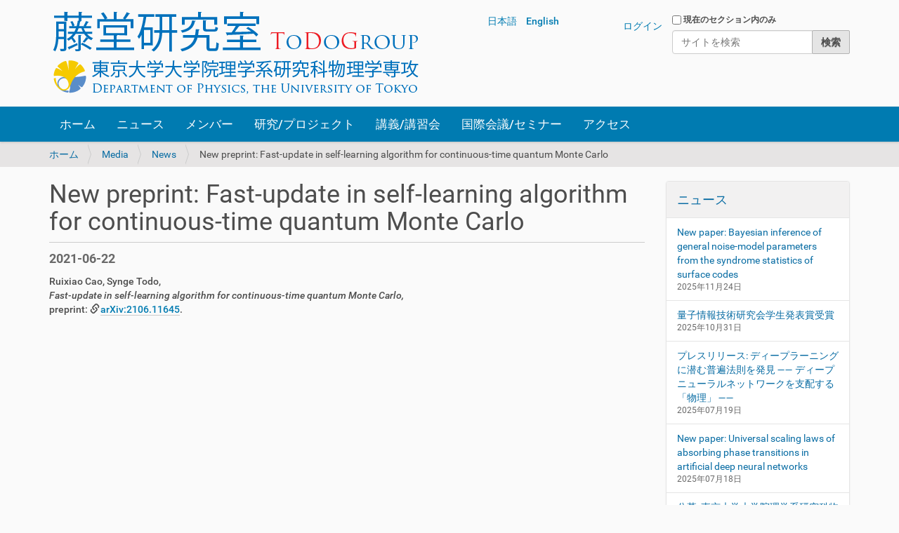

--- FILE ---
content_type: text/html;charset=utf-8
request_url: https://exa.phys.s.u-tokyo.ac.jp/ja/media/news/2106-11645
body_size: 4325
content:
<!DOCTYPE html>
<html xmlns="http://www.w3.org/1999/xhtml" lang="ja" xml:lang="ja">
  <head><meta http-equiv="Content-Type" content="text/html; charset=UTF-8" />
    <title>New preprint: Fast-update in self-learning algorithm for continuous-time quantum Monte Carlo — 日本語</title>
    <link rel="shortcut icon" type="image/x-icon" href="/++theme++barceloneta/barceloneta-favicon.ico" />
    <link rel="apple-touch-icon" href="/++theme++barceloneta/barceloneta-apple-touch-icon.png" />
    <link rel="apple-touch-icon-precomposed" sizes="144x144" href="/++theme++barceloneta/barceloneta-apple-touch-icon-144x144-precomposed.png" />
    <link rel="apple-touch-icon-precomposed" sizes="114x114" href="/++theme++barceloneta/barceloneta-apple-touch-icon-114x114-precomposed.png" />
    <link rel="apple-touch-icon-precomposed" sizes="72x72" href="/++theme++barceloneta/barceloneta-apple-touch-icon-72x72-precomposed.png" />
    <link rel="apple-touch-icon-precomposed" sizes="57x57" href="/++theme++barceloneta/barceloneta-apple-touch-icon-57x57-precomposed.png" />
    <link rel="apple-touch-icon-precomposed" href="/++theme++barceloneta/barceloneta-apple-touch-icon-precomposed.png" />
  <meta content="summary" name="twitter:card" /><meta content="Todo Group" property="og:site_name" /><meta content="New preprint: Fast-update in self-learning algorithm for continuous-time quantum Monte Carlo" property="og:title" /><meta content="website" property="og:type" /><meta content="2021-06-22" property="og:description" /><meta content="https://exa.phys.s.u-tokyo.ac.jp/ja/media/news/2106-11645" property="og:url" /><meta content="https://exa.phys.s.u-tokyo.ac.jp/@@site-logo/todogroup-2023.png" property="og:image" /><meta content="image/png" property="og:image:type" /><meta name="description" content="2021-06-22" /><meta name="viewport" content="width=device-width, initial-scale=1.0" /><meta name="generator" content="Plone - http://plone.com" /><link rel="alternate" hreflang="" href="https://exa.phys.s.u-tokyo.ac.jp/ja/media/news/2106-11645" /><link rel="alternate" hreflang="" href="https://exa.phys.s.u-tokyo.ac.jp/en/media/news/2106-11645" /><link rel="stylesheet" href="https://exa.phys.s.u-tokyo.ac.jp/++plone++production/++unique++2024-08-23T01:04:21.998491/default.css" data-bundle="production" /><link rel="stylesheet" href="https://exa.phys.s.u-tokyo.ac.jp/++plone++static/++unique++2024-08-23%2000%3A55%3A15.748230/plone-fontello-compiled.css" data-bundle="plone-fontello" /><link rel="stylesheet" href="https://exa.phys.s.u-tokyo.ac.jp/++plone++static/++unique++2024-08-23%2000%3A55%3A15.748230/plone-glyphicons-compiled.css" data-bundle="plone-glyphicons" /><link rel="stylesheet" href="https://exa.phys.s.u-tokyo.ac.jp//++theme++barceloneta/less/barceloneta-compiled.css" data-bundle="diazo" /><link rel="canonical" href="https://exa.phys.s.u-tokyo.ac.jp/ja/media/news/2106-11645" /><link rel="search" href="https://exa.phys.s.u-tokyo.ac.jp/ja/@@search" title="このサイトを検索" /><script>PORTAL_URL = 'https://exa.phys.s.u-tokyo.ac.jp';</script><script type="text/javascript" src="https://exa.phys.s.u-tokyo.ac.jp/++plone++production/++unique++2024-08-23T01:04:21.998491/default.js" data-bundle="production"></script></head>
  <body id="visual-portal-wrapper" class="frontend icons-on pat-markspeciallinks portaltype-news-item section-media site-ja subsection-news subsection-news-2106-11645 template-newsitem_view thumbs-on userrole-anonymous viewpermission-view" dir="ltr" data-i18ncatalogurl="https://exa.phys.s.u-tokyo.ac.jp/plonejsi18n" data-pat-plone-modal="{&quot;actionOptions&quot;: {&quot;displayInModal&quot;: false}}" data-pat-markspeciallinks="{&quot;external_links_open_new_window&quot;: false, &quot;mark_special_links&quot;: true}" data-view-url="https://exa.phys.s.u-tokyo.ac.jp/ja/media/news/2106-11645" data-portal-url="https://exa.phys.s.u-tokyo.ac.jp" data-pat-pickadate="{&quot;date&quot;: {&quot;selectYears&quot;: 200}, &quot;time&quot;: {&quot;interval&quot;: 5 } }" data-base-url="https://exa.phys.s.u-tokyo.ac.jp/ja/media/news/2106-11645"><div class="outer-wrapper">
      <header id="content-header">
        <div class="container">
          
      <div id="portal-header">
    <a id="portal-logo" title="日本語" href="https://exa.phys.s.u-tokyo.ac.jp/ja">
    <img src="https://exa.phys.s.u-tokyo.ac.jp/@@site-logo/todogroup-2023.png" alt="Todo Group" title="Todo Group" /></a>

<div id="portal-searchbox">

    <form id="searchGadget_form" action="https://exa.phys.s.u-tokyo.ac.jp/ja/@@search" role="search" data-pat-livesearch="ajaxUrl:https://exa.phys.s.u-tokyo.ac.jp/ja/@@ajax-search" class="pat-livesearch">

        <div class="LSBox">
        <label class="hiddenStructure" for="searchGadget">サイトを検索</label>
             
        <div class="searchSection">
            <input id="searchbox_currentfolder_only" class="noborder" type="checkbox" name="path" value="/plone5/ja/media/news" />
            <label for="searchbox_currentfolder_only" style="cursor: pointer">現在のセクション内のみ</label>
        </div>
             
        <input name="SearchableText" type="text" size="18" id="searchGadget" title="サイトを検索" placeholder="サイトを検索" class="searchField" />

        <input class="searchButton" type="submit" value="検索" />

         </div>
    </form>

    <div id="portal-advanced-search" class="hiddenStructure">
        <a href="https://exa.phys.s.u-tokyo.ac.jp/ja/@@search">詳細検索</a>
    </div>

</div>

<div id="portal-anontools">
  <ul>
    <li>
      
          <a title="ログイン" data-pat-plone-modal="{&quot;prependContent&quot;: &quot;.portalMessage&quot;, &quot;width&quot;: &quot;26em&quot;, &quot;title&quot;: &quot;\u30ed\u30b0\u30a4\u30f3&quot;}" id="personaltools-login" href="https://exa.phys.s.u-tokyo.ac.jp/ja/login" class="pat-plone-modal">ログイン</a>
      
    </li>
  </ul>
</div>


<ul id="portal-languageselector">
    
    <li class="currentLanguage language-ja">
        <a href="https://exa.phys.s.u-tokyo.ac.jp/@@multilingual-selector/048f1e8e8dae402991956943f2316f7f/ja?set_language=ja" title="日本語">日本語</a>
    </li>
    
    <li class="language-en">
        <a href="https://exa.phys.s.u-tokyo.ac.jp/@@multilingual-selector/048f1e8e8dae402991956943f2316f7f/en?set_language=en" title="English">English</a>
    </li>
    
</ul>



</div>

    
          
        </div>
      </header>
      <div id="mainnavigation-wrapper">
        <div id="mainnavigation">

  <nav class="plone-navbar pat-navigationmarker" id="portal-globalnav-wrapper">
    <div class="container">
      <div class="plone-navbar-header">
        <button type="button" class="plone-navbar-toggle" data-toggle="collapse" data-target="#portal-globalnav-collapse">
          <span class="sr-only">Toggle navigation</span>
          <span class="icon-bar"></span>
          <span class="icon-bar"></span>
          <span class="icon-bar"></span>
        </button>
      </div>

      <div class="plone-collapse plone-navbar-collapse" id="portal-globalnav-collapse">
        <ul class="plone-nav plone-navbar-nav" id="portal-globalnav">
          <li class="index_html"><a href="https://exa.phys.s.u-tokyo.ac.jp/ja" class="state-None">ホーム</a></li><li class="news"><a href="https://exa.phys.s.u-tokyo.ac.jp/ja/news" class="state-published">ニュース</a></li><li class="members"><a href="https://exa.phys.s.u-tokyo.ac.jp/ja/members" class="state-published">メンバー</a></li><li class="projects"><a href="https://exa.phys.s.u-tokyo.ac.jp/ja/projects" class="state-published">研究/プロジェクト</a></li><li class="lectures"><a href="https://exa.phys.s.u-tokyo.ac.jp/ja/lectures" class="state-published">講義/講習会</a></li><li class="events"><a href="https://exa.phys.s.u-tokyo.ac.jp/ja/events" class="state-published">国際会議/セミナー</a></li><li class="access"><a href="https://exa.phys.s.u-tokyo.ac.jp/ja/access" class="state-published">アクセス</a></li>
        </ul>
      </div>
    </div>
  </nav>


</div>
      </div>
      
      <div id="above-content-wrapper">
          <div id="viewlet-above-content"><nav id="portal-breadcrumbs" class="plone-breadcrumb">
  <div class="container">
    <span id="breadcrumbs-you-are-here" class="hiddenStructure">現在位置:</span>
    <ol aria-labelledby="breadcrumbs-you-are-here">
      <li id="breadcrumbs-home">
        <a href="https://exa.phys.s.u-tokyo.ac.jp/ja">ホーム</a>
      </li>
      <li id="breadcrumbs-1">
        
          <a href="https://exa.phys.s.u-tokyo.ac.jp/ja/media">Media</a>
          
        
      </li>
      <li id="breadcrumbs-2">
        
          <a href="https://exa.phys.s.u-tokyo.ac.jp/ja/media/news">News</a>
          
        
      </li>
      <li id="breadcrumbs-3">
        
          
          <span id="breadcrumbs-current">New preprint: Fast-update in self-learning algorithm for continuous-time quantum Monte Carlo</span>
        
      </li>
    </ol>
  </div>
</nav>
</div>
      </div>
      <div class="container">
        <div class="row">
          <aside id="global_statusmessage">
      

      <div>
      </div>
    </aside>
        </div>
        <main id="main-container" class="row row-offcanvas row-offcanvas-right">
          

    

    <div class="col-xs-12 col-sm-12 col-md-9">
      <div class="row">
        <div class="col-xs-12 col-sm-12">
          <article id="content">

          

          <header>
            <div id="viewlet-above-content-title"><span id="social-tags-body" style="display: none" itemscope="" itemtype="http://schema.org/WebPage">
  <span itemprop="name">New preprint: Fast-update in self-learning algorithm for continuous-time quantum Monte Carlo</span>
  <span itemprop="description">2021-06-22</span>
  <span itemprop="url">https://exa.phys.s.u-tokyo.ac.jp/ja/media/news/2106-11645</span>
  <span itemprop="image">https://exa.phys.s.u-tokyo.ac.jp/@@site-logo/todogroup-2023.png</span>
</span>


</div>
            
              <h1 class="documentFirstHeading">New preprint: Fast-update in self-learning algorithm for continuous-time quantum Monte Carlo</h1>

            
            <div id="viewlet-below-content-title"></div>

            
              <div class="documentDescription description">2021-06-22</div>

            
          </header>

          <div id="viewlet-above-content-body"></div>
          <div id="content-core">
            

  <div id="parent-fieldname-text" class=""><p>Ruixiao Cao, Synge Todo,<br /><em>Fast-update in self-learning algorithm for continuous-time quantum Monte Carlo,</em><br />preprint: <a href="http://arxiv.org/abs/2106.11645">arXiv:2106.11645</a>.</p></div>


          </div>
          <div id="viewlet-below-content-body">



    <div class="visualClear"><!-- --></div>

    <div class="documentActions">
        

        

    </div>

</div>

          
        </article>
        </div>
      </div>
      <footer class="row">
        <div class="col-xs-12 col-sm-12">
          <div id="viewlet-below-content">




</div>
        </div>
      </footer>
    </div>
  
          <div id="column1-container">
          </div>
          <div class="col-xs-12 col-sm-12 col-md-3 sidebar-offcanvas" role="complementary">
        <aside id="portal-column-two">
          <div class="portletWrapper" id="portletwrapper-706c6f6e652e7269676874636f6c756d6e0a636f6e746578740a2f706c6f6e65350a6e657773" data-portlethash="706c6f6e652e7269676874636f6c756d6e0a636f6e746578740a2f706c6f6e65350a6e657773">
<aside class="portlet portletNews">

  <header class="portletHeader">
        <a href="https://exa.phys.s.u-tokyo.ac.jp/ja/news" class="tile">ニュース</a>
  </header>
  <div class="portletContent">
    <ul>
      
      <li class="portletItem odd">

        <a href="https://exa.phys.s.u-tokyo.ac.jp/ja/media/news/wg5h-spy6" class="tile" title="2025-11-24">
           

           New paper: Bayesian inference of general noise-model parameters from the syndrome statistics of surface codes
        </a>
           <time class="portletItemDetails">2025年11月24日</time>

      </li>
      
      <li class="portletItem even">

        <a href="https://exa.phys.s.u-tokyo.ac.jp/ja/news/esxdy9" class="tile" title="2025-10-31">
           

           量子情報技術研究会学生発表賞受賞
        </a>
           <time class="portletItemDetails">2025年10月31日</time>

      </li>
      
      <li class="portletItem odd">

        <a href="https://exa.phys.s.u-tokyo.ac.jp/ja/news/a52wyd" class="tile" title="2025-07-18">
           

           プレスリリース: ディープラーニングに潜む普遍法則を発見 ——  ディープニューラルネットワークを支配する「物理」  ——
        </a>
           <time class="portletItemDetails">2025年07月19日</time>

      </li>
      
      <li class="portletItem even">

        <a href="https://exa.phys.s.u-tokyo.ac.jp/ja/media/news/jp61-6sp2" class="tile" title="2025-07-18">
           

           New paper: Universal scaling laws of absorbing phase transitions in artificial deep neural networks
        </a>
           <time class="portletItemDetails">2025年07月18日</time>

      </li>
      
      <li class="portletItem odd">

        <a href="https://exa.phys.s.u-tokyo.ac.jp/ja/news/i7y5e" class="tile" title="2025-07-16">
           

           公募: 東京大学大学院理学系研究科物理学専攻 特任研究員
        </a>
           <time class="portletItemDetails">2025年07月16日</time>

      </li>
      
    </ul>
  </div>
  <footer class="portletFooter">
        <a href="https://exa.phys.s.u-tokyo.ac.jp/ja/news">もっとニュース...</a>
  </footer>
  
</aside>

</div>
        </aside>
      </div>
        </main><!--/row-->
      </div><!--/container-->
    </div><!--/outer-wrapper --><footer id="portal-footer-wrapper">
        <div class="container" id="portal-footer">
          <div class="doormat row">
    
    
    
    
  </div>
          <div class="copyright row"><div class="col-xs-12">
      
           <a href="http://plone.com">Plone<sup>®</sup> オープンソース CMS/WCM</a>
       の著作権 <abbr title="著作権">©</abbr> 2000- 2026 は 
           <a href="http://plone.org/foundation">Plone Foundation</a> と支持者にあります。

      
                <a href="http://creativecommons.org/licenses/GPL/2.0/">GNU GPL license</a> の下で配布されています。
    </div></div>
          <div class="colophon row"><div class="col-xs-12">
      <a href="http://plone.com" target="_blank" title="このサイトは Plone オープンソース CMS/WCM を使って作られました。">Powered by Plone &amp; Python</a>
    </div></div>
          <div class="site-actions row"><div class="col-xs-12"><ul class="actions-site_actions">
      
        <li class="portletItem">
          <a href="https://exa.phys.s.u-tokyo.ac.jp/ja/sitemap">

            <span>サイトマップ</span>

            

          </a>
        </li>
      
        <li class="portletItem">
          <a href="https://exa.phys.s.u-tokyo.ac.jp/ja/accessibility-info">

            <span>アクセシビリティ</span>

            

          </a>
        </li>
      
        <li class="portletItem">
          <a href="https://exa.phys.s.u-tokyo.ac.jp/ja/contact-info" class="pat-plone-modal" data-pat-plone-modal="{}">

            <span>お問い合わせ</span>

            

          </a>
        </li>
      
    </ul></div></div>
        </div>
      </footer></body>
</html>